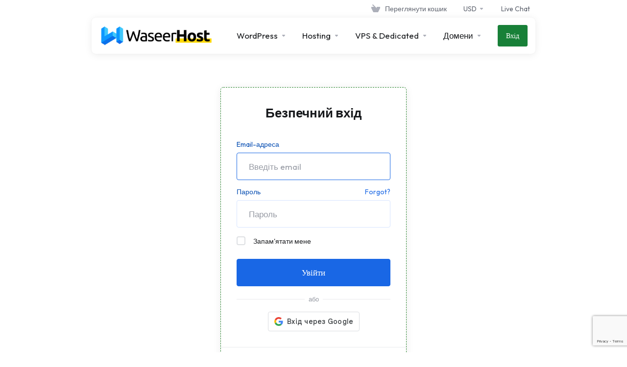

--- FILE ---
content_type: text/html; charset=utf-8
request_url: https://portal.waseerhost.com/login?language=ukranian
body_size: 6138
content:
    <!DOCTYPE html>
    <html lang="uk" >
    <head>
        <meta charset="utf-8" />
        <meta http-equiv="X-UA-Compatible" content="IE=edge">
        <meta name="viewport" content="width=device-width, initial-scale=1.0, maximum-scale=1.0, user-scalable=0">
            <title>
                    Вхід
         - WaseerHost
    </title>
            <link rel="canonical" href="https://portal.waseerhost.com/login">
                            <link rel="shortcut icon" href="/templates/lagom2/assets/img/favicons/favicon.ico">
        <link rel="icon" sizes="16x16 32x32 64x64" href="/templates/lagom2/assets/img/favicons/favicon.ico">
        <link rel="icon" type="image/png" sizes="196x196" href="/templates/lagom2/assets/img/favicons/favicon-192.png">
        <link rel="icon" type="image/png" sizes="160x160" href="/templates/lagom2/assets/img/favicons/favicon-160.png">
        <link rel="icon" type="image/png" sizes="96x96" href="/templates/lagom2/assets/img/favicons/favicon-96.png">
        <link rel="icon" type="image/png" sizes="64x64" href="/templates/lagom2/assets/img/favicons/favicon-64.png">
        <link rel="icon" type="image/png" sizes="32x32" href="/templates/lagom2/assets/img/favicons/favicon-32.png">
        <link rel="icon" type="image/png" sizes="16x16" href="/templates/lagom2/assets/img/favicons/favicon-16.png">
        <link rel="apple-touch-icon" href="/templates/lagom2/assets/img/favicons/favicon-57.png">
        <link rel="apple-touch-icon" sizes="114x114" href="/templates/lagom2/assets/img/favicons/favicon-114.png">
        <link rel="apple-touch-icon" sizes="72x72" href="/templates/lagom2/assets/img/favicons/favicon-72.png">
        <link rel="apple-touch-icon" sizes="144x144" href="/templates/lagom2/assets/img/favicons/favicon-144.png">
        <link rel="apple-touch-icon" sizes="60x60" href="/templates/lagom2/assets/img/favicons/favicon-60.png">
        <link rel="apple-touch-icon" sizes="120x120" href="/templates/lagom2/assets/img/favicons/favicon-120.png">
        <link rel="apple-touch-icon" sizes="76x76" href="/templates/lagom2/assets/img/favicons/favicon-76.png">
        <link rel="apple-touch-icon" sizes="152x152" href="/templates/lagom2/assets/img/favicons/favicon-152.png">
        <link rel="apple-touch-icon" sizes="180x180" href="/templates/lagom2/assets/img/favicons/favicon-180.png">
        <meta name="msapplication-TileColor" content="#FFFFFF">
        <meta name="msapplication-TileImage" content="/templates/lagom2/assets/img/favicons/favicon-144.png">
        <meta name="msapplication-config" content="/templates/lagom2/assets/img/favicons/browserconfig.xml">
    
                <link rel='stylesheet' href='/templates/lagom2/core/styles/depth/assets/css/vars/minified.css?1741681205'>
        
                <link rel="stylesheet" href="/templates/lagom2/assets/css/theme.css?v=2.2.8">
                                     
        
        
        
        <!-- HTML5 Shim and Respond.js IE8 support of HTML5 elements and media queries -->
    <!-- WARNING: Respond.js doesn't work if you view the page via file:// -->
    <!--[if lt IE 9]>
    <script src="https://oss.maxcdn.com/libs/html5shiv/3.7.0/html5shiv.js"></script>
    <script src="https://oss.maxcdn.com/libs/respond.js/1.4.2/respond.min.js"></script>
    <![endif]-->

        <script>
        var csrfToken = 'ea1f3d8fed45ddc9e66ace2dd1179105662ac161',
            markdownGuide = 'Керівництво по розмітці',
            locale = 'en',
            saved = 'збережено',
            saving = 'автоматичне збереження',
            whmcsBaseUrl = "";
            var recaptcha = {"requiredText":"\u041d\u0435\u043e\u0431\u0445\u0456\u0434\u043d\u043e","siteKey":"6LdarOUfAAAAAPsl9fN1r4T98Nsr2sjHxsdVGXjh","apiObject":"grecaptcha","libUrl":"https:\/\/www.google.com\/recaptcha\/api.js?onload=recaptchaLoadCallback&render=explicit"}    </script>
            <script  src="/templates/lagom2/assets/js/scripts.min.js?v=2.2.8"></script>
    <script  src="/templates/lagom2/assets/js/core.min.js?v=2.2.8"></script>

        
                

                    <link href="/assets/css/fontawesome-all.min.css" rel="stylesheet">
            </head>
    <body class="lagom page-login page-login-default lagom-not-portal lagom-layout-top lagom-layout-condensed lagom-depth page-login" data-phone-cc-input="1">

    
        

                

    



    
    






    <div class="app-nav app-nav-condensed " >
                                                                                                                                                                                                                                                                                                                                                                                                                        <div class="app-nav-header " id="header">
            <div class="container">
                <button class="app-nav-toggle navbar-toggle" type="button">
                    <span class="icon-bar"></span>
                    <span class="icon-bar"></span>
                    <span class="icon-bar"></span>
                    <span class="icon-bar"></span>
                </button>
                        
                              
                                
            <a class="logo hidden-sm hidden-xs hidden-md" href="https://waseerhost.com"><img src="/templates/lagom2/assets/img/logo/logo_big.958212027.png" title="WaseerHost" alt="WaseerHost"/></a>
                    <a class="logo visible-xs visible-sm visible-md" href="https://waseerhost.com"><img src="/templates/lagom2/assets/img/logo/logo_big.958212027.png" title="WaseerHost" alt="WaseerHost"/></a>
                                    <ul class="top-nav">
                                                                                                                                                                                                                                                                                                        <li
                menuItemName="View Cart"
                class="  nav-item-cart"
                id="Secondary_Navbar-View_Cart"
                            >
                                    <a
                                                                                    href="/cart.php?a=view"
                                                                                                                        >
                                                    
                                                                    <i class="fas fa-test lm lm-basket"></i>
                                                                                                                                                                        <span class="item-text">
                                    Переглянути кошик
                                                                    </span>
                                                                                                        <span class="nav-badge badge badge-primary-faded hidden" ><span ></span></span>                                                                    </a>
                                            </li>
                    <li
                menuItemName="Currencies-1099"
                class="dropdown  nav-item-currency"
                id="Secondary_Navbar-Currencies-1099"
                            >
                                    <a
                                                    class="dropdown-toggle"
                            href="#"
                            data-toggle="dropdown"
                                                                                            >
                                                                                                            <span class="item-text">
                                    USD
                                                                    </span>
                                                                                                                                                        <b class="ls ls-caret"></b>                    </a>
                                                                                                        <div class="dropdown-menu dropdown-menu-right">
            <div class="dropdown-menu-items has-scroll">
                                    <div class="dropdown-menu-item active">
                        <a href="/login?&amp;currency=1" rel="nofollow">
                            <span>USD</span>
                        </a>
                    </div>
                                    <div class="dropdown-menu-item ">
                        <a href="/login?&amp;currency=2" rel="nofollow">
                            <span>PKR</span>
                        </a>
                    </div>
                                    <div class="dropdown-menu-item ">
                        <a href="/login?&amp;currency=3" rel="nofollow">
                            <span>GBP</span>
                        </a>
                    </div>
                                    <div class="dropdown-menu-item ">
                        <a href="/login?&amp;currency=4" rel="nofollow">
                            <span>EUR</span>
                        </a>
                    </div>
                            </div>                 
        </div>
                                </li>
                    <li
                menuItemName="Live Chat"
                class=""
                id="Secondary_Navbar-Live_Chat"
                            >
                                    <a
                                                                                    href="/index.php"
                                                                                                                        >
                                                                                                            <span class="item-text">
                                    Live Chat
                                                                    </span>
                                                                                                                                                                            </a>
                                            </li>
                </ul>
                </div>
        </div>
            <div class="app-nav-menu" id="main-menu">
        <div class="container">
                                    
                              
                                
            <a class="logo" href="https://waseerhost.com"><img src="/templates/lagom2/assets/img/logo/logo_big.958212027.png" title="WaseerHost" alt="WaseerHost"/></a>
                                        <ul class="menu menu-primary" data-nav>
                                                                                                                                                                                                                                                                                                                                                                                                                                                                                                                                                                                                                                                                                                                                                                                                                                                                                                                                                                                                                                                                                                                                                                                                                                                                                                                                                                                                                                                                                                                                                                                                                                                                                                                                                                <li
                menuItemName="WordPress"
                class="dropdown"
                id="Primary_Navbar-WordPress"
                            >
                                    <a
                                                    class="dropdown-toggle"
                            href="#"
                            data-toggle="dropdown"
                                                                                            >
                                                                                                            <span class="item-text">
                                    WordPress
                                                                    </span>
                                                                                                                                                        <b class="ls ls-caret"></b>                    </a>
                                                                                                                                                <ul class="dropdown-menu dropdown-lazy has-scroll  ">
                                                                                                                                                                    <li menuItemName="WordPress Hosting" class=" " id="Primary_Navbar-WordPress-WordPress_Hosting">
                                                                                            <a
                                                                                                            href="https://waseerhost.com/wordpress-hosting/"
                                                                                                                                                        >
                                                                                                        <span class="menu-item-content">WordPress Hosting</span>
                                                                                                    </a>
                                                                                                                                </li>
                                                                                
                                                                                                                                                                        <li menuItemName="Woocommerce Hosting" class=" " id="Primary_Navbar-WordPress-Woocommerce_Hosting">
                                                                                            <a
                                                                                                            href="https://waseerhost.com/woocommerce-hosting/"
                                                                                                                                                        >
                                                                                                        <span class="menu-item-content">Woocommerce Hosting</span>
                                                                                                    </a>
                                                                                                                                </li>
                                                                                
                                                                                    </ul>
                                                </li>
                    <li
                menuItemName="Hosting"
                class="dropdown"
                id="Primary_Navbar-Hosting"
                            >
                                    <a
                                                    class="dropdown-toggle"
                            href="#"
                            data-toggle="dropdown"
                                                                                            >
                                                                                                            <span class="item-text">
                                    Hosting
                                                                    </span>
                                                                                                                                                        <b class="ls ls-caret"></b>                    </a>
                                                                                                                                                <ul class="dropdown-menu dropdown-lazy has-scroll  ">
                                                                                                                                                                    <li menuItemName="Shared Web Hosting" class=" " id="Primary_Navbar-Hosting-Shared_Web_Hosting">
                                                                                            <a
                                                                                                            href="https://waseerhost.com/shared-web-hosting/"
                                                                                                                                                        >
                                                                                                            <i class="fas fa-ticket ls ls-hosting"></i>
                                                                                                        <span class="menu-item-content">Shared Web Hosting</span>
                                                                                                    </a>
                                                                                                                                </li>
                                                                                
                                                                                                                                                                        <li menuItemName="Cloud Hosting" class=" " id="Primary_Navbar-Hosting-Cloud_Hosting">
                                                                                            <a
                                                                                                            href="https://waseerhost.com/cloud-hosting/"
                                                                                                                                                        >
                                                                                                            <i class="fas fa-ticket ls ls-hosting"></i>
                                                                                                        <span class="menu-item-content">Cloud Hosting</span>
                                                                                                    </a>
                                                                                                                                </li>
                                                                                
                                                                                                                                                                        <li menuItemName="Reseller Hosting" class=" " id="Primary_Navbar-Hosting-Reseller_Hosting">
                                                                                            <a
                                                                                                            href="https://waseerhost.com/reseller-hosting/"
                                                                                                                                                        >
                                                                                                            <i class="fas fa-ticket ls ls-hosting"></i>
                                                                                                        <span class="menu-item-content">Reseller Hosting</span>
                                                                                                    </a>
                                                                                                                                </li>
                                                                                
                                                                                    </ul>
                                                </li>
                    <li
                menuItemName="VPS &amp; Dedicated"
                class="dropdown  dropdown-extended"
                id="Primary_Navbar-VPS_&amp;_Dedicated"
                            >
                                    <a
                                                    class="dropdown-toggle"
                            href="#"
                            data-toggle="dropdown"
                                                                                            >
                                                                                                            <span class="item-text">
                                    VPS &amp; Dedicated
                                                                    </span>
                                                                                                                                                        <b class="ls ls-caret"></b>                    </a>
                                                                                                                                                <ul class="dropdown-menu dropdown-lazy has-scroll  ">
                                                                                                                                                                    <li menuItemName="Dedicated Servers" class=" " id="Primary_Navbar-VPS_&amp;_Dedicated-Dedicated_Servers">
                                                                                            <a
                                                                                                            href="https://waseerhost.com/dedicated-servers/"
                                                                                                                                                        >
                                                                                                        <span class="menu-item-content"><span class="menu-item-title">Dedicated Servers</span></span>
                                                                                                    </a>
                                                                                                                                </li>
                                                                                
                                                                                                                                                                        <li menuItemName="VPS Servers" class=" " id="Primary_Navbar-VPS_&amp;_Dedicated-VPS_Servers">
                                                                                            <a
                                                                                                            href="https://waseerhost.com/vps-servers/"
                                                                                                                                                        >
                                                                                                        <span class="menu-item-content"><span class="menu-item-title">VPS Servers</span></span>
                                                                                                    </a>
                                                                                                                                </li>
                                                                                
                                                                                    </ul>
                                                </li>
                    <li
                menuItemName="Domains"
                class="dropdown"
                id="Primary_Navbar-Domains"
                            >
                                    <a
                                                    class="dropdown-toggle"
                            href="#"
                            data-toggle="dropdown"
                                                                                            >
                                                                                                            <span class="item-text">
                                    Домени
                                                                    </span>
                                                                                                                                                        <b class="ls ls-caret"></b>                    </a>
                                                                                                                                                <ul class="dropdown-menu dropdown-lazy has-scroll  ">
                                                                                                                                                                    <li menuItemName="Register a New Domain" class=" " id="Primary_Navbar-Domains-Register_a_New_Domain">
                                                                                            <a
                                                                                                            href="https://waseerhost.com/domains/"
                                                                                                                                                        >
                                                                                                        <span class="menu-item-content">Зареєструвати домен</span>
                                                                                                    </a>
                                                                                                                                </li>
                                                                                
                                                                                                                                                                        <li menuItemName="Transfer Domains to Us" class=" " id="Primary_Navbar-Domains-Transfer_Domains_to_Us">
                                                                                            <a
                                                                                                            href="/cart.php?a=add&domain=transfer"
                                                                                                                                                        >
                                                                                                        <span class="menu-item-content">Перенести домен до нас</span>
                                                                                                    </a>
                                                                                                                                </li>
                                                                                
                                                                                                                                                                        <li menuItemName="Divider-1727" class="nav-divider " id="Primary_Navbar-Domains-Divider-1727">
                                                                                            -----
                                                                                                                                </li>
                                                                                
                                                                                                                                                                        <li menuItemName="Domain Pricing" class=" " id="Primary_Navbar-Domains-Domain_Pricing">
                                                                                            <a
                                                                                                            href="/domain/pricing"
                                                                                                                                                        >
                                                                                                        <span class="menu-item-content">Вартість доменів</span>
                                                                                                    </a>
                                                                                                                                </li>
                                                                                
                                                                                                                                                                        <li menuItemName="Whois Lookup" class=" " id="Primary_Navbar-Domains-Whois_Lookup">
                                                                                            <a
                                                                                                            href="https://waseerhost.com/whois/"
                                                                                                                                                        >
                                                                                                        <span class="menu-item-content">Whois Lookup</span>
                                                                                                    </a>
                                                                                                                                </li>
                                                                                
                                                                                    </ul>
                                                </li>
                    <li
                menuItemName="Login"
                class=" nav-item-btn is-right waseer-nav-btn"
                id="Primary_Navbar-Login"
                            >
                                    
                            <a class="btn btn-secondary" href="/login.php" >
                                <span>Вхід</span> 
                            </a>
                                            </li>
                        </ul>
        </div>
    </div>
    </div>
<div class="app-main ">
                                                    

    <div class="main-body">
        <div class="container">
                    

    



    
    




    <div class="login">
                <div class="login-wrapper">
            <div class="login-body"> 
                <h1 class="login-title">Безпечний вхід</h1>
                                                                    <div class="providerLinkingFeedback"></div>
                                <form class="login-form" method="post" action="/login" role="form">
<input type="hidden" name="token" value="ea1f3d8fed45ddc9e66ace2dd1179105662ac161" />
                    <div class="form-group">
                        <label for="inputEmail">Email-адреса</label>
                        <input type="email" name="username" class="form-control input-lg" id="inputEmail" placeholder="Введіть email" autofocus tabindex="1">
                    </div>
                    <div class="form-group">
                        <div class="d-flex space-between">
                            <label for="inputPassword">Пароль</label>
                            <a href="/password/reset" tabindex="3">Forgot?</a>
                        </div>
                        <input type="password" name="password" class="form-control input-lg" id="inputPassword" placeholder="Пароль" autocomplete="off" tabindex="2">
                    </div>
                    <div class="form-group">
                        <label class="checkbox m-b-2x">
                            <input class="icheck-control" type="checkbox" name="rememberme" /> Запам'ятати мене
                        </label>
                    </div>
                                        <div class="login-captcha">
                             
                                        
                <style class="section">
                    #divDynamicRecaptcha[data-size="invisible"] + .tooltip{
                        display: none!important;
                    }
                </style>
            
                                            </div>
                                                            <button type="submit" class="btn btn-lg btn-primary btn-block  btn-recaptcha btn-recaptcha-invisible" id="login" tabindex="4">
                        <span class="btn-text">
                            Увійти
                        </span>
                        <div class="loader loader-button hidden" >
                             
    <div class="spinner spinner-sm spinner-light">
        <div class="rect1"></div>
        <div class="rect2"></div>
        <div class="rect3"></div>
        <div class="rect4"></div>
        <div class="rect5"></div>
    </div>
                             </div>
                    </button>
                </form>
                                <div class="login-divider">
                    <span></span>
                    <span>або</span>
                    <span></span>
                </div> 
                            
        <div id="providerLinkingMessages" class="hidden">
            <p class="providerLinkingMsg-preLink-init_failed">
                <span class="provider-name"></span> На даний момент недоступний. Будь ласка, спробуйте ще раз пізніше.
            </p>
            <p class="providerLinkingMsg-preLink-connect_error">
                <strong>Помилка</strong> Ми не змогли підключити ваш обліковий запис. Зверніться до системного адміністратора.
            </p>
            <p class="providerLinkingMsg-preLink-complete_sign_in">
                Будь ласка, заповніть авторизацію з вибраним постачальником послуг.
            </p>
            <p class="providerLinkingMsg-preLink-2fa_needed">
                Automatic sign-in was successful! Redirecting..
            </p>
            <p class="providerLinkingMsg-preLink-linking_complete">
                <strong>Успіх!</strong> Тепер ваш обліковий запис пов'язано з вашим обліковим записом :displayName .
            </p>
            <p class="providerLinkingMsg-preLink-login_to_link-signin-required">
                <strong>Посилання розпочато!</strong> One time sign in required to associate your existing account.
            </p>
            <p class="providerLinkingMsg-preLink-login_to_link-registration-required">
                <strong>Посилання розпочато!</strong> Будь ласка, заповніть реєстраційну форму нижче.
            </p>
            <p class="providerLinkingMsg-preLink-checkout-new">
                <strong>Посилання розпочато!</strong> Будь ласка, заповніть інформацію про новий обліковий запис.
            </p>
            <p class="providerLinkingMsg-preLink-other_user_exists">
                <strong>Помилка</strong> Цей обліковий запис вже підключений до існуючого облікового запису у нас. Будь ласка, виберіть інший обліковий запис у стороннього постачальника автентифікації.
            </p>
            <p class="providerLinkingMsg-preLink-already_linked">
                <strong>Помилка</strong> Цей обліковий запис вже підключений до вашого облікового запису у нас. Будь ласка, виберіть інший обліковий запис у стороннього постачальника автентифікації.
            </p>
            <p class="providerLinkingMsg-preLink-default">
                <strong>Помилка</strong> Ми не змогли підключити ваш обліковий запис. Зверніться до системного адміністратора.
            </p>
        </div>        
                <div class="providerPreLinking" data-link-context="login" data-hide-on-prelink=0 data-disable-on-prelink=0>
            <div class="social-signin-btns">
                                                            <script>
    window.onerror = function(e){
        WHMCS.authn.provider.displayError();
    };

    function onSignIn(credentialResponse) {
        WHMCS.authn.provider.preLinkInit();

        var failIfExists = 0;
        if ("login" === "register"
           || "login" === "connect"
        ) {
            failIfExists = 1;
        }
        
        var context = {
            htmlTarget: "login",
            targetLogin: "login",
            targetRegister: "register",
            redirectUrl: "%2Fclientarea.php"
        };
        var config = {
            url: "/auth/provider/google_signin/finalize",
            method: "POST",
            dataType: "json",
            data: {
                id_token: credentialResponse.credential,
                fail_if_exists: failIfExists,
                token: "ea1f3d8fed45ddc9e66ace2dd1179105662ac161",
                cartCheckout: 0
            }
        };
        var provider = {
            "name": "Google",
            "icon":  "<img src=\"/assets/img/auth/google_icon.png\" width=\"17px\" height=\"17px\" alt=\"googleIcon\" /> "
        };

        var providerDone = function () { };
        var providerError = function () { };

        WHMCS.authn.provider.signIn(config, context, provider, providerDone, providerError);
    }
</script>
<script src="https://accounts.google.com/gsi/client" async defer></script>            <div id="g_id_onload"
                data-client_id="790686306021-ruto5ntmkpujdek7idfmm9krvkm20gpt.apps.googleusercontent.com"
                data-callback="onSignIn"
                data-ux_mode="popup"
                data-auto_prompt="false"
                style="display: none"
            ></div>
            <div id="btnGoogleSignin1"
                class="g_id_signin btn btn-social btn-google"
                data-locale="uk"
                data-type="standard"
                data-logo_alignment="center"
            ></div>
                                                </div>
        </div>
                                                        </div>
                        <div class="login-footer">
                <div class="text-light">Not a member yet? <a href="/register.php" tabindex="5" >Створити новий акаунт</a></div>
            </div>
                    </div>
               
    </div>
            </div>
    </div>


            
<link href="https://cdn.jsdelivr.net/npm/bootstrap-icons/font/bootstrap-icons.css" rel="stylesheet">

        

    



    
    




    
    
                <div class="main-footer">
            

                <div class="container">
                    <div class="footer-copyright">Авторське право &copy; 2026 WaseerHost. Всі права захищені.</div>
                                    </div>
            </div>
        </div>
    </div>         
     <div id="fullpage-overlay" class="hidden">
        <div class="outer-wrapper">
            <div class="inner-wrapper">
                <img class="lazyload" data-src="/assets/img/overlay-spinner.svg">
                <br>
                <span class="msg"></span>
            </div>
        </div>
    </div>
    <div class="modal system-modal fade" id="modalAjax" tabindex="-1" role="dialog" aria-hidden="true" style="display: none">
        <div class="modal-dialog">
            <div class="modal-content">
                <div class="modal-header">
                    <button type="button" class="close" data-dismiss="modal" aria-label="Close"><i class="lm lm-close"></i></button>
                    <h5 class="modal-title"></h5>
                </div>
                <div class="modal-body">
                    <div class="loader">
                         
    <div class="spinner ">
        <div class="rect1"></div>
        <div class="rect2"></div>
        <div class="rect3"></div>
        <div class="rect4"></div>
        <div class="rect5"></div>
    </div>
                         </div>
                </div>
                <div class="modal-footer">
                    <button type="button" class="btn btn-primary modal-submit">
                        Відправити
                    </button>
                    <button type="button" class="btn btn-default" data-dismiss="modal">
                    Закрити тікет
                    </button>
                </div>
            </div>
        </div>
    </div>
    


    
        <form action="#" id="frmGeneratePassword" class="form-horizontal">
    <div class="modal fade" id="modalGeneratePassword" style="display: none">
        <div class="modal-dialog">
            <div class="modal-content">
                <div class="modal-header">
                    <button type="button" class="close" data-dismiss="modal" aria-label="Close"><i class="lm lm-close"></i></button>
                    <h5 class="modal-title">
                        Створити пароль
                    </h5>
                </div>
                <div class="modal-body">
                    <div class="alert alert-lagom alert-danger hidden" id="generatePwLengthError">
                        Будь ласка, введіть число від 8 до 64 для довжини пароля
                    </div>
                    <div class="form-group row align-items-center">
                        <label for="inputGeneratePasswordLength" class="col-md-4 control-label">Довжина пароля</label>
                        <div class="col-md-8">
                            <input type="number" min="8" max="64" value="12" step="1" class="form-control input-inline input-inline-100" id="inputGeneratePasswordLength">
                        </div>
                    </div>
                    <div class="form-group row align-items-center">
                        <label for="inputGeneratePasswordOutput" class="col-md-4 control-label">Створений пароль</label>
                        <div class="col-md-8">
                            <input type="text" class="form-control" id="inputGeneratePasswordOutput">
                        </div>
                    </div>
                    <div class="row">
                        <div class="col-md-8 offset-md-4">
                            <button type="submit" class="btn btn-default btn-sm">
                                <i class="ls ls-plus"></i>
                                Створити новий пароль
                            </button>
                            <button type="button" class="btn btn-default btn-sm copy-to-clipboard" data-clipboard-target="#inputGeneratePasswordOutput">
                                <i class="ls ls-copy"></i>
                                Копіювати
                            </button>
                        </div>
                    </div>
                </div>
                <div class="modal-footer">
                    <button type="button" class="btn btn-default" data-dismiss="modal">
                        Закрити тікет
                    </button>
                    <button type="button" class="btn btn-primary" id="btnGeneratePasswordInsert" data-clipboard-target="#inputGeneratePasswordOutput">
                        Скопіюйте в буфер обміну та вставте
                    </button>
                </div>
            </div>
        </div>
    </div>
</form>
    
    <div class="overlay"></div>
    <script  src="/templates/lagom2/assets/js/vendor.js?v=2.2.8"></script>
    <script  src="/templates/lagom2/assets/js/lagom-app.js?v=2.2.8"></script>
            <script src="/templates/lagom2/assets/js/whmcs-custom.min.js?v=2.2.8"></script>
        
    




    
</body>




</html>    

--- FILE ---
content_type: text/html; charset=utf-8
request_url: https://www.google.com/recaptcha/api2/anchor?ar=1&k=6LdarOUfAAAAAPsl9fN1r4T98Nsr2sjHxsdVGXjh&co=aHR0cHM6Ly9wb3J0YWwud2FzZWVyaG9zdC5jb206NDQz&hl=en&v=PoyoqOPhxBO7pBk68S4YbpHZ&size=invisible&anchor-ms=20000&execute-ms=30000&cb=x7jjli8beq70
body_size: 48530
content:
<!DOCTYPE HTML><html dir="ltr" lang="en"><head><meta http-equiv="Content-Type" content="text/html; charset=UTF-8">
<meta http-equiv="X-UA-Compatible" content="IE=edge">
<title>reCAPTCHA</title>
<style type="text/css">
/* cyrillic-ext */
@font-face {
  font-family: 'Roboto';
  font-style: normal;
  font-weight: 400;
  font-stretch: 100%;
  src: url(//fonts.gstatic.com/s/roboto/v48/KFO7CnqEu92Fr1ME7kSn66aGLdTylUAMa3GUBHMdazTgWw.woff2) format('woff2');
  unicode-range: U+0460-052F, U+1C80-1C8A, U+20B4, U+2DE0-2DFF, U+A640-A69F, U+FE2E-FE2F;
}
/* cyrillic */
@font-face {
  font-family: 'Roboto';
  font-style: normal;
  font-weight: 400;
  font-stretch: 100%;
  src: url(//fonts.gstatic.com/s/roboto/v48/KFO7CnqEu92Fr1ME7kSn66aGLdTylUAMa3iUBHMdazTgWw.woff2) format('woff2');
  unicode-range: U+0301, U+0400-045F, U+0490-0491, U+04B0-04B1, U+2116;
}
/* greek-ext */
@font-face {
  font-family: 'Roboto';
  font-style: normal;
  font-weight: 400;
  font-stretch: 100%;
  src: url(//fonts.gstatic.com/s/roboto/v48/KFO7CnqEu92Fr1ME7kSn66aGLdTylUAMa3CUBHMdazTgWw.woff2) format('woff2');
  unicode-range: U+1F00-1FFF;
}
/* greek */
@font-face {
  font-family: 'Roboto';
  font-style: normal;
  font-weight: 400;
  font-stretch: 100%;
  src: url(//fonts.gstatic.com/s/roboto/v48/KFO7CnqEu92Fr1ME7kSn66aGLdTylUAMa3-UBHMdazTgWw.woff2) format('woff2');
  unicode-range: U+0370-0377, U+037A-037F, U+0384-038A, U+038C, U+038E-03A1, U+03A3-03FF;
}
/* math */
@font-face {
  font-family: 'Roboto';
  font-style: normal;
  font-weight: 400;
  font-stretch: 100%;
  src: url(//fonts.gstatic.com/s/roboto/v48/KFO7CnqEu92Fr1ME7kSn66aGLdTylUAMawCUBHMdazTgWw.woff2) format('woff2');
  unicode-range: U+0302-0303, U+0305, U+0307-0308, U+0310, U+0312, U+0315, U+031A, U+0326-0327, U+032C, U+032F-0330, U+0332-0333, U+0338, U+033A, U+0346, U+034D, U+0391-03A1, U+03A3-03A9, U+03B1-03C9, U+03D1, U+03D5-03D6, U+03F0-03F1, U+03F4-03F5, U+2016-2017, U+2034-2038, U+203C, U+2040, U+2043, U+2047, U+2050, U+2057, U+205F, U+2070-2071, U+2074-208E, U+2090-209C, U+20D0-20DC, U+20E1, U+20E5-20EF, U+2100-2112, U+2114-2115, U+2117-2121, U+2123-214F, U+2190, U+2192, U+2194-21AE, U+21B0-21E5, U+21F1-21F2, U+21F4-2211, U+2213-2214, U+2216-22FF, U+2308-230B, U+2310, U+2319, U+231C-2321, U+2336-237A, U+237C, U+2395, U+239B-23B7, U+23D0, U+23DC-23E1, U+2474-2475, U+25AF, U+25B3, U+25B7, U+25BD, U+25C1, U+25CA, U+25CC, U+25FB, U+266D-266F, U+27C0-27FF, U+2900-2AFF, U+2B0E-2B11, U+2B30-2B4C, U+2BFE, U+3030, U+FF5B, U+FF5D, U+1D400-1D7FF, U+1EE00-1EEFF;
}
/* symbols */
@font-face {
  font-family: 'Roboto';
  font-style: normal;
  font-weight: 400;
  font-stretch: 100%;
  src: url(//fonts.gstatic.com/s/roboto/v48/KFO7CnqEu92Fr1ME7kSn66aGLdTylUAMaxKUBHMdazTgWw.woff2) format('woff2');
  unicode-range: U+0001-000C, U+000E-001F, U+007F-009F, U+20DD-20E0, U+20E2-20E4, U+2150-218F, U+2190, U+2192, U+2194-2199, U+21AF, U+21E6-21F0, U+21F3, U+2218-2219, U+2299, U+22C4-22C6, U+2300-243F, U+2440-244A, U+2460-24FF, U+25A0-27BF, U+2800-28FF, U+2921-2922, U+2981, U+29BF, U+29EB, U+2B00-2BFF, U+4DC0-4DFF, U+FFF9-FFFB, U+10140-1018E, U+10190-1019C, U+101A0, U+101D0-101FD, U+102E0-102FB, U+10E60-10E7E, U+1D2C0-1D2D3, U+1D2E0-1D37F, U+1F000-1F0FF, U+1F100-1F1AD, U+1F1E6-1F1FF, U+1F30D-1F30F, U+1F315, U+1F31C, U+1F31E, U+1F320-1F32C, U+1F336, U+1F378, U+1F37D, U+1F382, U+1F393-1F39F, U+1F3A7-1F3A8, U+1F3AC-1F3AF, U+1F3C2, U+1F3C4-1F3C6, U+1F3CA-1F3CE, U+1F3D4-1F3E0, U+1F3ED, U+1F3F1-1F3F3, U+1F3F5-1F3F7, U+1F408, U+1F415, U+1F41F, U+1F426, U+1F43F, U+1F441-1F442, U+1F444, U+1F446-1F449, U+1F44C-1F44E, U+1F453, U+1F46A, U+1F47D, U+1F4A3, U+1F4B0, U+1F4B3, U+1F4B9, U+1F4BB, U+1F4BF, U+1F4C8-1F4CB, U+1F4D6, U+1F4DA, U+1F4DF, U+1F4E3-1F4E6, U+1F4EA-1F4ED, U+1F4F7, U+1F4F9-1F4FB, U+1F4FD-1F4FE, U+1F503, U+1F507-1F50B, U+1F50D, U+1F512-1F513, U+1F53E-1F54A, U+1F54F-1F5FA, U+1F610, U+1F650-1F67F, U+1F687, U+1F68D, U+1F691, U+1F694, U+1F698, U+1F6AD, U+1F6B2, U+1F6B9-1F6BA, U+1F6BC, U+1F6C6-1F6CF, U+1F6D3-1F6D7, U+1F6E0-1F6EA, U+1F6F0-1F6F3, U+1F6F7-1F6FC, U+1F700-1F7FF, U+1F800-1F80B, U+1F810-1F847, U+1F850-1F859, U+1F860-1F887, U+1F890-1F8AD, U+1F8B0-1F8BB, U+1F8C0-1F8C1, U+1F900-1F90B, U+1F93B, U+1F946, U+1F984, U+1F996, U+1F9E9, U+1FA00-1FA6F, U+1FA70-1FA7C, U+1FA80-1FA89, U+1FA8F-1FAC6, U+1FACE-1FADC, U+1FADF-1FAE9, U+1FAF0-1FAF8, U+1FB00-1FBFF;
}
/* vietnamese */
@font-face {
  font-family: 'Roboto';
  font-style: normal;
  font-weight: 400;
  font-stretch: 100%;
  src: url(//fonts.gstatic.com/s/roboto/v48/KFO7CnqEu92Fr1ME7kSn66aGLdTylUAMa3OUBHMdazTgWw.woff2) format('woff2');
  unicode-range: U+0102-0103, U+0110-0111, U+0128-0129, U+0168-0169, U+01A0-01A1, U+01AF-01B0, U+0300-0301, U+0303-0304, U+0308-0309, U+0323, U+0329, U+1EA0-1EF9, U+20AB;
}
/* latin-ext */
@font-face {
  font-family: 'Roboto';
  font-style: normal;
  font-weight: 400;
  font-stretch: 100%;
  src: url(//fonts.gstatic.com/s/roboto/v48/KFO7CnqEu92Fr1ME7kSn66aGLdTylUAMa3KUBHMdazTgWw.woff2) format('woff2');
  unicode-range: U+0100-02BA, U+02BD-02C5, U+02C7-02CC, U+02CE-02D7, U+02DD-02FF, U+0304, U+0308, U+0329, U+1D00-1DBF, U+1E00-1E9F, U+1EF2-1EFF, U+2020, U+20A0-20AB, U+20AD-20C0, U+2113, U+2C60-2C7F, U+A720-A7FF;
}
/* latin */
@font-face {
  font-family: 'Roboto';
  font-style: normal;
  font-weight: 400;
  font-stretch: 100%;
  src: url(//fonts.gstatic.com/s/roboto/v48/KFO7CnqEu92Fr1ME7kSn66aGLdTylUAMa3yUBHMdazQ.woff2) format('woff2');
  unicode-range: U+0000-00FF, U+0131, U+0152-0153, U+02BB-02BC, U+02C6, U+02DA, U+02DC, U+0304, U+0308, U+0329, U+2000-206F, U+20AC, U+2122, U+2191, U+2193, U+2212, U+2215, U+FEFF, U+FFFD;
}
/* cyrillic-ext */
@font-face {
  font-family: 'Roboto';
  font-style: normal;
  font-weight: 500;
  font-stretch: 100%;
  src: url(//fonts.gstatic.com/s/roboto/v48/KFO7CnqEu92Fr1ME7kSn66aGLdTylUAMa3GUBHMdazTgWw.woff2) format('woff2');
  unicode-range: U+0460-052F, U+1C80-1C8A, U+20B4, U+2DE0-2DFF, U+A640-A69F, U+FE2E-FE2F;
}
/* cyrillic */
@font-face {
  font-family: 'Roboto';
  font-style: normal;
  font-weight: 500;
  font-stretch: 100%;
  src: url(//fonts.gstatic.com/s/roboto/v48/KFO7CnqEu92Fr1ME7kSn66aGLdTylUAMa3iUBHMdazTgWw.woff2) format('woff2');
  unicode-range: U+0301, U+0400-045F, U+0490-0491, U+04B0-04B1, U+2116;
}
/* greek-ext */
@font-face {
  font-family: 'Roboto';
  font-style: normal;
  font-weight: 500;
  font-stretch: 100%;
  src: url(//fonts.gstatic.com/s/roboto/v48/KFO7CnqEu92Fr1ME7kSn66aGLdTylUAMa3CUBHMdazTgWw.woff2) format('woff2');
  unicode-range: U+1F00-1FFF;
}
/* greek */
@font-face {
  font-family: 'Roboto';
  font-style: normal;
  font-weight: 500;
  font-stretch: 100%;
  src: url(//fonts.gstatic.com/s/roboto/v48/KFO7CnqEu92Fr1ME7kSn66aGLdTylUAMa3-UBHMdazTgWw.woff2) format('woff2');
  unicode-range: U+0370-0377, U+037A-037F, U+0384-038A, U+038C, U+038E-03A1, U+03A3-03FF;
}
/* math */
@font-face {
  font-family: 'Roboto';
  font-style: normal;
  font-weight: 500;
  font-stretch: 100%;
  src: url(//fonts.gstatic.com/s/roboto/v48/KFO7CnqEu92Fr1ME7kSn66aGLdTylUAMawCUBHMdazTgWw.woff2) format('woff2');
  unicode-range: U+0302-0303, U+0305, U+0307-0308, U+0310, U+0312, U+0315, U+031A, U+0326-0327, U+032C, U+032F-0330, U+0332-0333, U+0338, U+033A, U+0346, U+034D, U+0391-03A1, U+03A3-03A9, U+03B1-03C9, U+03D1, U+03D5-03D6, U+03F0-03F1, U+03F4-03F5, U+2016-2017, U+2034-2038, U+203C, U+2040, U+2043, U+2047, U+2050, U+2057, U+205F, U+2070-2071, U+2074-208E, U+2090-209C, U+20D0-20DC, U+20E1, U+20E5-20EF, U+2100-2112, U+2114-2115, U+2117-2121, U+2123-214F, U+2190, U+2192, U+2194-21AE, U+21B0-21E5, U+21F1-21F2, U+21F4-2211, U+2213-2214, U+2216-22FF, U+2308-230B, U+2310, U+2319, U+231C-2321, U+2336-237A, U+237C, U+2395, U+239B-23B7, U+23D0, U+23DC-23E1, U+2474-2475, U+25AF, U+25B3, U+25B7, U+25BD, U+25C1, U+25CA, U+25CC, U+25FB, U+266D-266F, U+27C0-27FF, U+2900-2AFF, U+2B0E-2B11, U+2B30-2B4C, U+2BFE, U+3030, U+FF5B, U+FF5D, U+1D400-1D7FF, U+1EE00-1EEFF;
}
/* symbols */
@font-face {
  font-family: 'Roboto';
  font-style: normal;
  font-weight: 500;
  font-stretch: 100%;
  src: url(//fonts.gstatic.com/s/roboto/v48/KFO7CnqEu92Fr1ME7kSn66aGLdTylUAMaxKUBHMdazTgWw.woff2) format('woff2');
  unicode-range: U+0001-000C, U+000E-001F, U+007F-009F, U+20DD-20E0, U+20E2-20E4, U+2150-218F, U+2190, U+2192, U+2194-2199, U+21AF, U+21E6-21F0, U+21F3, U+2218-2219, U+2299, U+22C4-22C6, U+2300-243F, U+2440-244A, U+2460-24FF, U+25A0-27BF, U+2800-28FF, U+2921-2922, U+2981, U+29BF, U+29EB, U+2B00-2BFF, U+4DC0-4DFF, U+FFF9-FFFB, U+10140-1018E, U+10190-1019C, U+101A0, U+101D0-101FD, U+102E0-102FB, U+10E60-10E7E, U+1D2C0-1D2D3, U+1D2E0-1D37F, U+1F000-1F0FF, U+1F100-1F1AD, U+1F1E6-1F1FF, U+1F30D-1F30F, U+1F315, U+1F31C, U+1F31E, U+1F320-1F32C, U+1F336, U+1F378, U+1F37D, U+1F382, U+1F393-1F39F, U+1F3A7-1F3A8, U+1F3AC-1F3AF, U+1F3C2, U+1F3C4-1F3C6, U+1F3CA-1F3CE, U+1F3D4-1F3E0, U+1F3ED, U+1F3F1-1F3F3, U+1F3F5-1F3F7, U+1F408, U+1F415, U+1F41F, U+1F426, U+1F43F, U+1F441-1F442, U+1F444, U+1F446-1F449, U+1F44C-1F44E, U+1F453, U+1F46A, U+1F47D, U+1F4A3, U+1F4B0, U+1F4B3, U+1F4B9, U+1F4BB, U+1F4BF, U+1F4C8-1F4CB, U+1F4D6, U+1F4DA, U+1F4DF, U+1F4E3-1F4E6, U+1F4EA-1F4ED, U+1F4F7, U+1F4F9-1F4FB, U+1F4FD-1F4FE, U+1F503, U+1F507-1F50B, U+1F50D, U+1F512-1F513, U+1F53E-1F54A, U+1F54F-1F5FA, U+1F610, U+1F650-1F67F, U+1F687, U+1F68D, U+1F691, U+1F694, U+1F698, U+1F6AD, U+1F6B2, U+1F6B9-1F6BA, U+1F6BC, U+1F6C6-1F6CF, U+1F6D3-1F6D7, U+1F6E0-1F6EA, U+1F6F0-1F6F3, U+1F6F7-1F6FC, U+1F700-1F7FF, U+1F800-1F80B, U+1F810-1F847, U+1F850-1F859, U+1F860-1F887, U+1F890-1F8AD, U+1F8B0-1F8BB, U+1F8C0-1F8C1, U+1F900-1F90B, U+1F93B, U+1F946, U+1F984, U+1F996, U+1F9E9, U+1FA00-1FA6F, U+1FA70-1FA7C, U+1FA80-1FA89, U+1FA8F-1FAC6, U+1FACE-1FADC, U+1FADF-1FAE9, U+1FAF0-1FAF8, U+1FB00-1FBFF;
}
/* vietnamese */
@font-face {
  font-family: 'Roboto';
  font-style: normal;
  font-weight: 500;
  font-stretch: 100%;
  src: url(//fonts.gstatic.com/s/roboto/v48/KFO7CnqEu92Fr1ME7kSn66aGLdTylUAMa3OUBHMdazTgWw.woff2) format('woff2');
  unicode-range: U+0102-0103, U+0110-0111, U+0128-0129, U+0168-0169, U+01A0-01A1, U+01AF-01B0, U+0300-0301, U+0303-0304, U+0308-0309, U+0323, U+0329, U+1EA0-1EF9, U+20AB;
}
/* latin-ext */
@font-face {
  font-family: 'Roboto';
  font-style: normal;
  font-weight: 500;
  font-stretch: 100%;
  src: url(//fonts.gstatic.com/s/roboto/v48/KFO7CnqEu92Fr1ME7kSn66aGLdTylUAMa3KUBHMdazTgWw.woff2) format('woff2');
  unicode-range: U+0100-02BA, U+02BD-02C5, U+02C7-02CC, U+02CE-02D7, U+02DD-02FF, U+0304, U+0308, U+0329, U+1D00-1DBF, U+1E00-1E9F, U+1EF2-1EFF, U+2020, U+20A0-20AB, U+20AD-20C0, U+2113, U+2C60-2C7F, U+A720-A7FF;
}
/* latin */
@font-face {
  font-family: 'Roboto';
  font-style: normal;
  font-weight: 500;
  font-stretch: 100%;
  src: url(//fonts.gstatic.com/s/roboto/v48/KFO7CnqEu92Fr1ME7kSn66aGLdTylUAMa3yUBHMdazQ.woff2) format('woff2');
  unicode-range: U+0000-00FF, U+0131, U+0152-0153, U+02BB-02BC, U+02C6, U+02DA, U+02DC, U+0304, U+0308, U+0329, U+2000-206F, U+20AC, U+2122, U+2191, U+2193, U+2212, U+2215, U+FEFF, U+FFFD;
}
/* cyrillic-ext */
@font-face {
  font-family: 'Roboto';
  font-style: normal;
  font-weight: 900;
  font-stretch: 100%;
  src: url(//fonts.gstatic.com/s/roboto/v48/KFO7CnqEu92Fr1ME7kSn66aGLdTylUAMa3GUBHMdazTgWw.woff2) format('woff2');
  unicode-range: U+0460-052F, U+1C80-1C8A, U+20B4, U+2DE0-2DFF, U+A640-A69F, U+FE2E-FE2F;
}
/* cyrillic */
@font-face {
  font-family: 'Roboto';
  font-style: normal;
  font-weight: 900;
  font-stretch: 100%;
  src: url(//fonts.gstatic.com/s/roboto/v48/KFO7CnqEu92Fr1ME7kSn66aGLdTylUAMa3iUBHMdazTgWw.woff2) format('woff2');
  unicode-range: U+0301, U+0400-045F, U+0490-0491, U+04B0-04B1, U+2116;
}
/* greek-ext */
@font-face {
  font-family: 'Roboto';
  font-style: normal;
  font-weight: 900;
  font-stretch: 100%;
  src: url(//fonts.gstatic.com/s/roboto/v48/KFO7CnqEu92Fr1ME7kSn66aGLdTylUAMa3CUBHMdazTgWw.woff2) format('woff2');
  unicode-range: U+1F00-1FFF;
}
/* greek */
@font-face {
  font-family: 'Roboto';
  font-style: normal;
  font-weight: 900;
  font-stretch: 100%;
  src: url(//fonts.gstatic.com/s/roboto/v48/KFO7CnqEu92Fr1ME7kSn66aGLdTylUAMa3-UBHMdazTgWw.woff2) format('woff2');
  unicode-range: U+0370-0377, U+037A-037F, U+0384-038A, U+038C, U+038E-03A1, U+03A3-03FF;
}
/* math */
@font-face {
  font-family: 'Roboto';
  font-style: normal;
  font-weight: 900;
  font-stretch: 100%;
  src: url(//fonts.gstatic.com/s/roboto/v48/KFO7CnqEu92Fr1ME7kSn66aGLdTylUAMawCUBHMdazTgWw.woff2) format('woff2');
  unicode-range: U+0302-0303, U+0305, U+0307-0308, U+0310, U+0312, U+0315, U+031A, U+0326-0327, U+032C, U+032F-0330, U+0332-0333, U+0338, U+033A, U+0346, U+034D, U+0391-03A1, U+03A3-03A9, U+03B1-03C9, U+03D1, U+03D5-03D6, U+03F0-03F1, U+03F4-03F5, U+2016-2017, U+2034-2038, U+203C, U+2040, U+2043, U+2047, U+2050, U+2057, U+205F, U+2070-2071, U+2074-208E, U+2090-209C, U+20D0-20DC, U+20E1, U+20E5-20EF, U+2100-2112, U+2114-2115, U+2117-2121, U+2123-214F, U+2190, U+2192, U+2194-21AE, U+21B0-21E5, U+21F1-21F2, U+21F4-2211, U+2213-2214, U+2216-22FF, U+2308-230B, U+2310, U+2319, U+231C-2321, U+2336-237A, U+237C, U+2395, U+239B-23B7, U+23D0, U+23DC-23E1, U+2474-2475, U+25AF, U+25B3, U+25B7, U+25BD, U+25C1, U+25CA, U+25CC, U+25FB, U+266D-266F, U+27C0-27FF, U+2900-2AFF, U+2B0E-2B11, U+2B30-2B4C, U+2BFE, U+3030, U+FF5B, U+FF5D, U+1D400-1D7FF, U+1EE00-1EEFF;
}
/* symbols */
@font-face {
  font-family: 'Roboto';
  font-style: normal;
  font-weight: 900;
  font-stretch: 100%;
  src: url(//fonts.gstatic.com/s/roboto/v48/KFO7CnqEu92Fr1ME7kSn66aGLdTylUAMaxKUBHMdazTgWw.woff2) format('woff2');
  unicode-range: U+0001-000C, U+000E-001F, U+007F-009F, U+20DD-20E0, U+20E2-20E4, U+2150-218F, U+2190, U+2192, U+2194-2199, U+21AF, U+21E6-21F0, U+21F3, U+2218-2219, U+2299, U+22C4-22C6, U+2300-243F, U+2440-244A, U+2460-24FF, U+25A0-27BF, U+2800-28FF, U+2921-2922, U+2981, U+29BF, U+29EB, U+2B00-2BFF, U+4DC0-4DFF, U+FFF9-FFFB, U+10140-1018E, U+10190-1019C, U+101A0, U+101D0-101FD, U+102E0-102FB, U+10E60-10E7E, U+1D2C0-1D2D3, U+1D2E0-1D37F, U+1F000-1F0FF, U+1F100-1F1AD, U+1F1E6-1F1FF, U+1F30D-1F30F, U+1F315, U+1F31C, U+1F31E, U+1F320-1F32C, U+1F336, U+1F378, U+1F37D, U+1F382, U+1F393-1F39F, U+1F3A7-1F3A8, U+1F3AC-1F3AF, U+1F3C2, U+1F3C4-1F3C6, U+1F3CA-1F3CE, U+1F3D4-1F3E0, U+1F3ED, U+1F3F1-1F3F3, U+1F3F5-1F3F7, U+1F408, U+1F415, U+1F41F, U+1F426, U+1F43F, U+1F441-1F442, U+1F444, U+1F446-1F449, U+1F44C-1F44E, U+1F453, U+1F46A, U+1F47D, U+1F4A3, U+1F4B0, U+1F4B3, U+1F4B9, U+1F4BB, U+1F4BF, U+1F4C8-1F4CB, U+1F4D6, U+1F4DA, U+1F4DF, U+1F4E3-1F4E6, U+1F4EA-1F4ED, U+1F4F7, U+1F4F9-1F4FB, U+1F4FD-1F4FE, U+1F503, U+1F507-1F50B, U+1F50D, U+1F512-1F513, U+1F53E-1F54A, U+1F54F-1F5FA, U+1F610, U+1F650-1F67F, U+1F687, U+1F68D, U+1F691, U+1F694, U+1F698, U+1F6AD, U+1F6B2, U+1F6B9-1F6BA, U+1F6BC, U+1F6C6-1F6CF, U+1F6D3-1F6D7, U+1F6E0-1F6EA, U+1F6F0-1F6F3, U+1F6F7-1F6FC, U+1F700-1F7FF, U+1F800-1F80B, U+1F810-1F847, U+1F850-1F859, U+1F860-1F887, U+1F890-1F8AD, U+1F8B0-1F8BB, U+1F8C0-1F8C1, U+1F900-1F90B, U+1F93B, U+1F946, U+1F984, U+1F996, U+1F9E9, U+1FA00-1FA6F, U+1FA70-1FA7C, U+1FA80-1FA89, U+1FA8F-1FAC6, U+1FACE-1FADC, U+1FADF-1FAE9, U+1FAF0-1FAF8, U+1FB00-1FBFF;
}
/* vietnamese */
@font-face {
  font-family: 'Roboto';
  font-style: normal;
  font-weight: 900;
  font-stretch: 100%;
  src: url(//fonts.gstatic.com/s/roboto/v48/KFO7CnqEu92Fr1ME7kSn66aGLdTylUAMa3OUBHMdazTgWw.woff2) format('woff2');
  unicode-range: U+0102-0103, U+0110-0111, U+0128-0129, U+0168-0169, U+01A0-01A1, U+01AF-01B0, U+0300-0301, U+0303-0304, U+0308-0309, U+0323, U+0329, U+1EA0-1EF9, U+20AB;
}
/* latin-ext */
@font-face {
  font-family: 'Roboto';
  font-style: normal;
  font-weight: 900;
  font-stretch: 100%;
  src: url(//fonts.gstatic.com/s/roboto/v48/KFO7CnqEu92Fr1ME7kSn66aGLdTylUAMa3KUBHMdazTgWw.woff2) format('woff2');
  unicode-range: U+0100-02BA, U+02BD-02C5, U+02C7-02CC, U+02CE-02D7, U+02DD-02FF, U+0304, U+0308, U+0329, U+1D00-1DBF, U+1E00-1E9F, U+1EF2-1EFF, U+2020, U+20A0-20AB, U+20AD-20C0, U+2113, U+2C60-2C7F, U+A720-A7FF;
}
/* latin */
@font-face {
  font-family: 'Roboto';
  font-style: normal;
  font-weight: 900;
  font-stretch: 100%;
  src: url(//fonts.gstatic.com/s/roboto/v48/KFO7CnqEu92Fr1ME7kSn66aGLdTylUAMa3yUBHMdazQ.woff2) format('woff2');
  unicode-range: U+0000-00FF, U+0131, U+0152-0153, U+02BB-02BC, U+02C6, U+02DA, U+02DC, U+0304, U+0308, U+0329, U+2000-206F, U+20AC, U+2122, U+2191, U+2193, U+2212, U+2215, U+FEFF, U+FFFD;
}

</style>
<link rel="stylesheet" type="text/css" href="https://www.gstatic.com/recaptcha/releases/PoyoqOPhxBO7pBk68S4YbpHZ/styles__ltr.css">
<script nonce="ynB8ZKQT-X0j0BToeFfohw" type="text/javascript">window['__recaptcha_api'] = 'https://www.google.com/recaptcha/api2/';</script>
<script type="text/javascript" src="https://www.gstatic.com/recaptcha/releases/PoyoqOPhxBO7pBk68S4YbpHZ/recaptcha__en.js" nonce="ynB8ZKQT-X0j0BToeFfohw">
      
    </script></head>
<body><div id="rc-anchor-alert" class="rc-anchor-alert"></div>
<input type="hidden" id="recaptcha-token" value="[base64]">
<script type="text/javascript" nonce="ynB8ZKQT-X0j0BToeFfohw">
      recaptcha.anchor.Main.init("[\x22ainput\x22,[\x22bgdata\x22,\x22\x22,\[base64]/[base64]/[base64]/[base64]/[base64]/[base64]/KGcoTywyNTMsTy5PKSxVRyhPLEMpKTpnKE8sMjUzLEMpLE8pKSxsKSksTykpfSxieT1mdW5jdGlvbihDLE8sdSxsKXtmb3IobD0odT1SKEMpLDApO08+MDtPLS0pbD1sPDw4fFooQyk7ZyhDLHUsbCl9LFVHPWZ1bmN0aW9uKEMsTyl7Qy5pLmxlbmd0aD4xMDQ/[base64]/[base64]/[base64]/[base64]/[base64]/[base64]/[base64]\\u003d\x22,\[base64]\\u003d\\u003d\x22,\x22w71OwpvDnsOdwrgpGnLDuh4awqAOL8O2TmdvXcK4wp9KTcO5woXDosOAEXTCosKvw6bCggbDhcKrw4fDh8K4wqcewqpyQkZUw6LCnhtbfMK1w7PCicK/fcOMw4rDgMKNwplWQF9lDsKrN8KIwp0THcOYIMOHMcO2w5HDun/CrGzDqcKiwo7ChsKOwod8fMO4wr/DqUcMCA3CmygFw5EpwoUWwobCkl7CucOJw53DsnNvwrrCqcOTCT/Cm8O1w6hEwrrClyVow5tkwoIfw7pXw5HDnsO4XcOCwrw6wpJjBcK6McOYSCXCoELDnsO+SsKcbsK/wqB5w61hKsO1w6cpwqRCw4w7OcKkw6/CtsOHWUsNw506wrzDjsOvF8OLw7HCrMKewodIwqrDoMKmw6LDoMOICAYkwoFvw6gmFg5Mw4R4OsOdN8ObwppywpxUwq3CvsKrwrE8JMKrwoXCrsKbN1TDrcK9azFQw5B/IF/CncO8G8OhwqLDiMKew7rDpisCw5vCs8KSwqgLw6jCrRLCm8OIwqjCkMKDwqctCyXCsGJyasOuU8KKaMKCM8OkXsO7w5FAEAXDncKGbMOWbyt3A8Kvw6YLw63CrsKawqcww6jDs8O7w7/DnGdsQzJKVDxBKy7Dl8Oxw7DCrcO8TQZEABXCtMKGKlppw75Zf3JYw7QCQy9YDcKtw7/CoioJaMOmT8ObY8K2w6Fxw7PDrSp6w5vDpsOwS8KWFcKLM8O/[base64]/[base64]/CvcOGE8O9w5VrwpQhL8OKwonDjMKVWCvCpi9Ww53DkDnDt3MWwoZiw6XCm3UoRRU4w73Dsm1jwprDtsKAw5ogwpMVw77CrcOrSDYvFhbDpVp6Y8OzOsOWfFLCvcORewpew5vDtMKIw5zCtELDscOcYl8UwqB/wr7Cm2DDrsOiw63Ci8KVwoPDisOlwptXbcK5LF45wpwzaFZXw5USw6nCrsOvw6xuKMK3IMOSP8KzHWXCoGXDtDUCw6bCuMO3UAhuZlLDhidgF3fCpsKwd0HDiAvDsFvCnlAnw65uaAHCo8OPZcK/w5TCjcK0w63Cu3kXHMKAfxPDhMKXw4zCtQ7Cqg7CksOMPcOfD8KGw6Ftw7/CgCVWLkBRw59JwrlCBW9YU1ZJw7waw6pNw73DgWAkLljCvMKCw7h/w5gFw5LClsKswqbDmsKcf8OKQDdCw4xowokGw5Mjw7UjwqHDvBbCsmfCpcOCw6dZD1JGwp/Dv8KWS8OPQ1cCwrcyESUMbcODPAcwbcOsDMOawpXDr8KHVEjCmsKmGwthdzxiw4vCtADDuWzCsncNUcKCYHjCu3BvXsK4OsOIAsOCw4DDkcKeIEA6w7zCksOkw4kCGjN5X0jCky88w7jCjcKBXl/CtXtcMkrDuFzDiMKyHht+FU7DlVxcw4EBw4LCpsOHworDnnrCusOFFcK9w4DDiBExwrTCu3zDoFAgSkjDvg4wwowYBsOxwr0uw5RZwo8ow5k0w5pPFsKvw4A+w5fDnxVgFw7Cu8ODS8OkAcO/w40VHcOUeDPCj3YuwqrClCvCrmNJw7Rsw5UtLUQ/JwHCnz/DpsOmQ8OzTT7CuMKow61OXAt8w7vDp8OSUwDCkSlEwqjCisKewq/CtcOsT8KVeRhyXxcEwooswps9w4hvwrjDskfDh2jDphF0w4HDilp8w4ppTWRcw73CjWrDt8KZLm5QL3jDgG3Cs8KiL1rChcOnw790LQAvwoseWMK4F8Oywqhew4ZwUcOyf8OZwqRwwovDuhfCocKhwpAIEMKww7ZWQW7Cv0FxOMO3XsKDI8O2ZMKcZ0PDriDDvHTDhk/[base64]/CmnfDucKsRMKbw5xzcBIjwrA6dV0fSMOUaEEAwrrDkAM9wpl8T8KkESMCHsOlw4PDoMO4wpXDjsOVYMO+woAmaMK/[base64]/wr1abhZfw6dAUxkKQyDDg8OjHj7CqHfCqRDDrcOWBlbCvsKzMzfCqVDCj2ZQE8ONwqHDqGHDuk8PBE7DskXCq8KDwrwhXWMgV8OnYMKnwo7DqcOJBgDDphzDg8OgFcOvwpHDnsK3VXPDsVDDuxt/wojDu8KvP8O8c2lWImzDosK7KsOtdsKRBWfDssKRJMKPbQnDmxnDiMOKGMKFwoh7wrvCm8OJw6zDrxwSJnzDsnUXwoLCusK7TMKmwoTDtibCh8KrwpzDtsKNKm/CpMOOf2c+w5w5HGXCi8OHw7rDm8OKN1N3w6kkw4/Do1RRw58STUrCkSk9w4HDnUnDmx/Du8KbGj/DtMKBwpDDqcKYw7AKeC0Vw4EHCsOsQ8OZHgTClMOjwrPCtMOGY8ONwp8nGMKZwqHDocOvwq9dPcKLRsOEUTDCjcOywpctwqdcw5TDgX7CmMOow7fCoBTDlcK2wpnDpsKxPMOla1xQwqzCsBR6KcKuw4/DhMKYwrvCoMKWCsK2wpvDrsOhEsOHwojCssK/w7nDi1gvKXEsw4vCshXCqWoNw4dYEG1Tw7IgZ8O4wqgJwqHDiMKFKcKIIGNKTyzCocOMASdcSMKIwpcxKcO+wpPDl2gVYsK7fcO9wqjDkz7DgMKxw4xHKcO5w5zCvSJjwojCkMOKwrouDQdWbcO4WV/CjnIDwpMhw6LCjhTCgw/[base64]/[base64]/w4lawogQwpd2w4jDmXNDw5xYw4rDpcKKwpfCnBLCtmHDpSPCgBTCrcOaw5rDnsOPwrkdOAQMXn9MEinCjTjDmMKpw6XDm8KhHMK1w69XbCDDiks0UDbDhF4XEsO4MMKPOjLCkFrDkAvChVTDtBjCocOiAlxzwrfDjMKvL33CicKDbMKXwrElwr/Ds8OmwovCpcO2w6/Dr8OlUsK6VGDDlsK7QmlXw43CmCDChsKPI8KUwogCwqLChcOGwqUiwoLCrkAHOMOhw7IdCUMRWX8NYHUqYsO+w6p3UCvDh2/[base64]/[base64]/JcKjw6rCkMO/Fx4tIE7CncKUC8O+wpNJD8K0IGvDksKiAMKuCT7DkVvCvMOvw6fClkLCp8KCK8Klw5/CjTIRCRvCkQw1wpfDuMKbdsKdQMKxQ8KYw5jDlUPCtMOfwr/CicKTMTNkw4rChcO1wqXCiAMYR8Oqw7fCnixGwoTDhcK6w63Dn8OBwoPDnMOnT8OpwqXCkEPDgUHDgDImwopYw5PCix0cwpHDpMOQw7bDsTgQBB8nXcOFV8KkWsKRf8KeTQx0wotsw4kEwpB5HQvDlA4WY8KgLMK7w7ktwq/DqsKEOlDCn2EKw50/wrrCk1IWwq0/wqo/IhrCj0AkLBthwonChcKcJMKXIQrDssKGw4U6w4/CgcOAcsKUwpBpwqUnZjRPwrsOKA/DvjHCsHjDgHbDt2bDrXBDwqfCrSfDl8KCw7fCvAHDsMObMwguwrUqw6M2w4/[base64]/V0bCuRvDqcK3wpnDsV0awr7ColJ+FsKhworDq1MkRsOKQEjCqcKKw5XDtsOkBsKIJcKcwqrCjz3Cs3t9GTDDosK9CsKgwofCkE/Dh8K/w4tGw63CrFPCo0HCn8OccMOaw64TesOLw5jDksO8w6RkwoPDn0bCtBpvaDERG2M7ScKTaTnCr33Dr8OowojDsMOxw6kPwrLCrQBIw75SwqLCmcK7Nww1IsO+X8O4QMKOwozDj8OBwrjCsmHDiFBjEsO8U8KhVcOCTsOow6vDo1sqwprCtThpwoE+w4cUw7/[base64]/[base64]/C8KPFMKXRErCjMOwNRbCl8KyK8KBw6XDixlrU2MSwrsHGsOSwprCsxhpIsKlTi7DrsOWwoF+w6ohdcOmUk/DvRXDlTlow5V+w6fDk8KRw4vCgEEwO1RcdcOgNMOBLcOMw47DuzcTwrnCjsOMKj0bfMKjRsKZw4HCpsOYbBjDq8OGw50ww4VwThrDtsKCRSLCvShow6/[base64]/ChHjCiG8pwqUaVcOIw4Flwr9Aw7weFMKlwpDCgcK2w6ZobmzDpMOBMCstIcKLbsOiKCTDkMOWAcK2JSlcVMKWf0TCkMKGw6bDk8KsAgzDl8Opw6bDgsK2BT8ewqzCuWXCrWg/[base64]/wpTCr8Kywr7ComrDl2DDrcKew4PCokzCmG3Cq8Kkw6cfw6d4wp5CfjsSw4rCg8Kcw7syw63Dt8KPV8OqwpdUB8Oaw6JWIH7ComZjw7ZEw4oOw74iwrPCisKnIF/CiULDph/CjRXDg8OBwq7Cu8OKSMO8f8OHQQtVwptcw4DDmT7DhMObDMOrwrhpw4PDmhlgNifDqCrCszlkwr3DgTtmBjfDtcKtTjljw7l8FsKpG2vCsBRoB8KZw5N2w6bDucOAcT/[base64]/[base64]/DhFJyYnXCsmrCnMKRw6cdWsO+wo1rw7RZw5XCh8KLBnIBwpfCu2wTUMKwEsKKC8OZwqTCrW8dMMKYwqfCrcOxGUl/w5zDqMKPwq11b8OXw6HCsjpeQXjDpArDhcOHw5E5w67Dv8OCwrDDjVzCr3XDpDLCl8OPwo8TwrlfdMKrw7FPZBJuVcKcGTBPFsKqwpcXw47CowvDmWbDk33Dr8KswqnComjDn8O/wqPDjkzDqcOwwo/Dnj1nw4QJw5gkw5A+eysTIMOZwrAmw77DkcK9wqjDgcKtPC3DlsK1Owg2eMOqRMOWfsOnw5FwE8OTwp4cDxzDosOOwqLCn0xzworDvjXDqQLComo2J2J1w7LCtk3CicKbXMO/wrYEAMK4OMOcwpzCn1BCSXVuPcK9w6hZwrJiwrB3w6bDsTXCgMOGw50Ew6vCmGcyw5krcMOUMnbCqMKyw7fDqybDtMKCwqDCli97wppnwrIfwpgxw6xDBMOGBEvDnEjCpcOsDnnCtcK/wo3Cs8OvUS1Dw6TCiBhwGjHDuVTCvmUhwrxmwoXDk8OVWhVEwrBWe8OTJEjDpVhkKsOmwq/DjAHCkcKWwq8BVyXCoHFNO1DDrFoAw6XDhExowovCm8KtRGnCgsOMw6XDnBdCI2gRw7xRBkXCnmE1wojDjMKiwojDjDfCh8OGcHbCuFHCmQlUHgF6w5BMT8O/AsKvw4vDly3DrmzDq3NXWFtBwpAODcKmwqdCw6sNGE5PG8OtZ1bCkcOkcX8qwqDDsGTCvE3DrGLCt2YkTUBbwqZTw6PCmCPCr33Dm8K2wpg6w4rDlEsITlNqwo3CpCAqNnxCJhXCqsOew6tIwroUw4cwDsOUKcKnw5Bewqg/UCLCqMOyw70Yw6XCsB5qwr8SbsKqw4bDsMKLZMKwPHDDicKyw7rDtwlaSE8bwpAGNcK6A8K0VBvCj8Ovw4PDj8OhKMKiNVMEOklawqHCuS0Cw6/DgVzCun0uwp3DlcOqw6DDiBPDqcK3AVMiScKzw7rDrENQwr3DmMOKwojDrsK6CSzCkExcLDhGWFHDiF7ClDHCi2k5wqlPw5/DosO7GUQkw4jCmMOOw7k7V27DgsK4DcOvRsOsW8Kbwo5/FGlmw5Vsw4/[base64]/DqsK5GMOTVl9BZnVPw5TChjd3wr3DucO0PsKywpnDmGo/[base64]/CvFjClgfDo1JowqxEwq3DsMOlw7sOwo0iI8OsCTBAw4fDtMOvw5nDlG5Xw54zw6nChMODw41eR1vCjsKTd8Kaw71yw7LCh8KNS8KsF1dKw6cfDA0/w5jDkRPDpRbCrsKRw7B0CmDDpsKKC8OQwrpXA3vCpsK4PMKjwoDCpcOfUsOaEB8qZ8O8BgoQwonCncKFP8O5w4Qle8K/M314aHxow71ze8KGw6jCo03ChiPCu2MFwr3DpsOVw4XCjMOPaMOWaAQkwrUaw4xJfsKQw7duKS5mw5leZl03MMOVwpfCk8Oxb8KUwqnDgAjDuDrCujzDjBVzTMOAw7F/[base64]/CrHXDp0XDj8OtS8Kpw7bDvGPCrBHDksKKMXRgN8OTNsK9QkMVMw5PwoTCqFJOw7fClMOOwqgsw5vDuMKpwqsvM1k+CMOJw7/[base64]/[base64]/CoMKPYMKAwq4Iw6vDqA8PwqtyAjsVwr7DiEnCmcOgSMO3w6HDncOFwpnCiRHDpcKyScOswpg5wqzCm8KBw4fCsMKgQ8KjXSNdR8KqJwLCsAvDs8KHb8OVwp7DucOsJiMDwo/[base64]/wr7CpMKfP8KHGMKBW8OSTsOhQcK7A3UGOsKDwoQAw7fCm8KQw4BjfQbCksOaw63Ckh1sSjsewoDCul4Jw6zCqEnCq8KAw7oHZB7DpsKLeCrCu8OCAEzCnSnCkH5xN8KFw4PDusOvwqlDNcKoccOuwpcnw5zCon8fQcOqSsO/[base64]/CjcKhw7rCow7CvCzDol/DtXTCrDbChcOIwq3DhTTCn0dDQcKQw6zCkS7Cr2/Dl20Tw5cfwpTDiMKVw4XDrRcgecOfw7XDucKBUcOIw4PDisKMw4zClQwJw5Vtwogxw6AYwoPCqC9iw7xaB0DDtsOvOwrDnWPDk8OUNMOMw6ZBw74cPsOMwq/DkMOIBXrCljspRR7CkUV+wq0Uw7jDsFAXKCfCi2s5IMKHEEArwoIMGxZNw6LDrsKoVRZSwqNJwq90w4gQD8ORDMORw6HCuMKkwpnDssOkw5V0w5zCqFxdw7rDq2fCisOULRHCrjXDucOhNsKxByNIwpc6w5JiNl3DlwV/wp89w4ssN0MGacOrMsOIRMKVKMO9w6NIwozCncO7U3vCjiNiwrEBFcKnw6vDmkR+Sm/DujnDmUxywqjCuhYxTcO6MT7Cjk3CiT1ITzjDoMOVw6ByXcKMesKLwqJ4wrkVwqUYInZ0w6HDrsOiwq/Cj1Jgw4XDv3kEKwFSPsOWwpfCilvCqnEQwrbDqhcjF10MK8OMO0jDk8K5wrHDnMKtZ3LDo3pqS8KMwq97BETCqcKcwpAJf15tZMO5w4fDthDDh8OMwo8UVxPCuERyw6MLw6d+LMK0Ih3DkgHDvcKjw6dkw6VPFE/DscO1IzPCosO6wqHDj8K5QSo+UMKSwrHClVMSaxUawpdNWU3DgFrCqhxwZcOPw4Yaw5HChnDCtVrCpRnDpkTCiRnDmMKzUcKidiAZwpEaGS1vw4MIw78TLcKFPhMEdF9/Kj0PwrzCuTLDjiLCscOmw7gswrUKwq/[base64]/[base64]/w7ZNTHVFw4xSw4XCrMO2YsO9SyTCtMOMwoZQw77DlMKHb8OWw5HDrcO9wp4kw4DCjsOxA1LDrWI2wojDtcOsUVdJV8OuBEvDvsKgwqcmw6rDicObwq0YwqDCpm5Sw7V3wrE/wrBKbz3Cl1fCh2DCk1TCr8OZbBDCqU5QPsKLbz/CpsO8w6cLOjNKU1cIFsOkw7/Ci8O8HGrDgyENCFU8eHDCmXhSQTA1Gzs7b8KJdG3Dt8OqIMKLwp7Dv8KBdkMOUwDCo8OmY8KIw5jCtUXDmhzCpsKMwoLDjHxdRsK9w6TChyHCgzTChsK3wpPDlcO0VkhxYSrDvEE3ez9fNcK7wprCsGx1VRVkayHDvsKhZMOoP8O9KMKrfMOmwplxaQPDg8ODXn/[base64]/Dh19gwrHCmDxOS1DDgF7DvytDw4Z7EMOKQRFzw6IfDhM3wq/ClwvDh8Osw7tOMsO1GMODNMKVwrcgGcKqw4bDuMK6XcOcw7fCgsOTOFLDjsKkwqA5BUDCrTzCoScuH8O2flpiwobCmj3DjMOlLzrDkFNxw5MTwpjCoMKzw4LCjsKlX3/CqnPCgcOTw7/CssODPcKAw6orw7bCqsOlPBEjXRJNOcOSwoPDnXLCnlrCqRsPwoMswq7CucOoF8KmKw/[base64]/wrXDvUs4w60Xw4tyw70DwrbDssK6HhHCisK6woU8wrXDl2Eyw7p5HFojd2jCgTLCt1U6w6t3YcO1G1YXw6XCs8ORwpfDiQk6LsOTw5lMSnIJwqfCg8KKwq/DicOiw6vDlsO5w7nDocOGVkdZw6rCnBsjfxDCpsOQXcO7w7/[base64]/[base64]/[base64]/[base64]/CsRjCncKhNEXDmMOiLh9uIEAPU8OSwqLDgVDCtsK1w5TDv3HDpMOncDXDviAUw75pw55Kw5/CtcKWwr5XEcKtXz/[base64]/CuTLDlsOCRsOkXFBrJCMHZMOFwoLChl4Mw77CnEzCnwnCgVgswpLDh8Knw4RBGXQlw5HCtF/CiMKNJlsNw4ZAR8K5w5Eqwopdw4jDlmnDoGZYw70fwpwRwo/Dq8KYwqjDr8Kuw6k+c8Kuw5XCgQbDpsOhVxnClXnCtsOHITvCgMO4e3nCmsOTwpQ2FRQDwq7DrmhoeMOFbMOxwqnCkjzCkcK2ecOtw4/DnQhKOgfCgTbDucKFwrFvwqnCpMOzwprDnyvDh8OGw7DCpgskw7jCoVbDlMKBIVQgKRbDgcOJdybDvsKUwrMFw6HCq2krw75zw6bCty/CssO/w6LCqcKWGcOKB8O2NcOSFMKdwpR8YMOKw6nDu0VkV8O4EcKCW8OoMcORITPCv8O8wpF0XgTCrSPDisOTw6/DhCBJwoFywoDDmDrCkHxWwpbDisK8w5DDkGlWw7sYFMKQdcOjwrNfdMKwHF0Lw5nChV/Dp8Kmw5cSFcKKGzU0wrggwoUdJgPCoyVBw75kw7kWwonDuy3DuHBfw6TDhQQkO3/[base64]/Dj0HDh0Rvw5AgKSPCjAgPA8OkwqvDjFADw5nCjcOTXGwjw7PCv8Ocw5bDtMOIcBFJwp0vwqnCsSAdfxbDuzfCvcOVwo7CnARPZ8KhIcOLwozDtyXDqW/Cq8KCfXMNw6M/[base64]/[base64]/bcKXJ8KRJ8Oww7MtNcKeOsK1wobDpF7CpcO4wo5fwr/ChWEeBFjCisOLwotcOXsHw7RGw705bsKNw53Dm0I9w78SdADCqcKow6oSwoDDhcKJR8O8Xg5Bcz5+UMKJwpnCjcKZHAVIw6dCw5vDgMOrwow0w4zDiX4QwpDCrGbCmg/ChsO/[base64]/wplieBl8wpoyIBoaw7TCgcK5w7LDqMKrwpHDrsKFwqd3QMO3w5bCiMO7w6tlTC/DkCI2FG4Gw4Izw6BrwoTCm23DlmczEQjDsMOnUGbCjTDDm8KBHgfCsMKbw6XCu8KgJ0Z2KllzLsKMwpINHkHCv31MwpbDomx+w7ICwp3DhcO7J8OGw6/DpMKSAmjCt8OsB8KXwrNBwqjDmcKROEjDhm82w5/[base64]/DvcKrwqTDlxvDjxwgwoDDpsKNIsKXdFPDj0zCmBLClcKlWV0XSnbDnX7CtcKyw4dOWC4rw4jDuSZHdnPCiiLDqwpSDiDCpcKkVcOaEhFKwrhGF8Kow5gCUWFuHsOCw7zCnsK+EiJRw6LDgsKJMQ4IVsOjUsOpaDnCvzc1wrnDucKHwooLAxbDgsKzCsKlMVzClw/DssK0XhBABTLClsKQw7IIwpwCfcKvf8ORwqrCtsOveGNrwodrNsOiH8K0w6/ChFFaF8KVwrd1PCQ6CsOxw7HCgm/CksOpw63Ds8Otw6/CiMKMFsK2XBgAfxLDkMKmw5oFKcOkw5fChXnCgsOfw4TCk8KXw6/[base64]/DgEbDqsOtwoXDjMK7wqzDuMO+Hmxswq5/bAxERcOBVHzCgMOcScKpEcKOw6LCjTHDnkICw4Vhw5xew7/DhHtmTcOgwpTDiAhfw6Z2Q8KWw63Ci8Kjw7N1LsOlCV9Ewo3Dn8K1ZcOxWsKkM8KmwqkWw7zCiFp5w6ZcAjQ7w43DqcOdw57Ch053IMOewqjDmcKzesOTP8OURSYbw4JJw4TCoMK0w4zCgsOccsO4woFvwqILSMO7wqTDlnVnaMONPcOFwpJ/E3nDgE/[base64]/[base64]/DuMKPw4sPGWjCoMKUJcOFwprDnF/DlAxZwpkVwrpOwohiGcOMUMOhw5EESzzDjEnCky7DhcOrVDl4eDEEwqrDqE1/DcKNwrVywoMzwrzDuFDDq8OUDcKKVMKKJsKDwrojwoglSWUfEld6wpwmwqc0w5UCQD7Dp8K5d8OZw7ZdwrbCl8Kgw7bChVhSwoTCrcKeJsKMwq3Cm8K3T1vCs1vDkMKOwqzDssOQTcOQBCjCmcKIwqzDvF/CtsOfMjzCvsK4Nmk9w7M+w4fDqnTCs0LCjsKww4gwPVrDlH/[base64]/Zi/DoCLDo1zDpgbDpMKEw4IZw6TClX9KcGLCkMOdfcKnwrcQd0/CqcOgGj9BwpIlIRsnFEUQw7LCvcOswpFywojCg8OaQcO0HcKsAn3DicK9BMOuBsOBw7IhQzjCt8OuR8O1HMKTw7YSFzZ/wrPDl1YvDcO6woXDvsK+wr5Nw4DCjzJFIzBKIsK6KsKHw6UNwrNqbMK0ZGdZwq/[base64]/TMKcwotRwqHDpMKVwrwDw7nCksKWwo9Nw497wobDicOtw5LCnCbDkUrChMO5QGDCnsKFFsOMwqvCuErDrcKiw5QXW8O+w6sLK8OscsKDwqY6LcKSw4/ChcO3VhjCvH/[base64]/Ch3fCq8OJWsOTwrwEJcOgDsKAw6DDtXMTGMOTQWjDvgnDjRM4TMOUw4TDmU0OeMKzwo9OEMOcYgrClMKaJcOtZMOhFWLCgsOEFcO+OX0AQW7DvMOPOcKUwokqFXRzwpFefcKpw73DrcONNsKfwqNsaE7Dt23CmVBbJsKPB8Oow6HDtw/DucKMFcO+BkTCvMOAJEwXZw3CpS/Cl8Kzw7TDpzfDgklhw5dtdQl+UVI2KsKFwqvDlkzCin/DkcKBwrYtwoN/wrAHa8K6TMOzw6V9ICE4SmvDkE8wccONwpZ9wrXCtsOcTcK1wqfCkcOXwpHCuMKsJsKbwoRYVMOLwq3CuMOywqLDlsOIw6kkK8K2ccKOw6TDsMKVw4tvwqrDkMOTZgs7ATpFw6t9ZyQXwrI7w5cLAVfDgcKrw6BKwqBRYhTCnsOeQSTChhxUw6nCj8O4eC/Dnnk+wqfCocO9w6HDpMKNwos/woVTAhUqKMO8w4XDrxrCjl5/XC/CucOLf8OEw63Cj8Klw6rCvMKbw5bDilNZwoAFCcKVb8KHw7zCgiRGw7wBUsO3GsOEwo7Cm8ONwqFDZMKCwq0lfsKCLzRyw7bCgcObwpTDvCoxY39KY8O1wpnDhGZ/w6A/CcOAwp1CesK0w5/DpW5nwpc9wpMmwqMrwp/CsWPCr8KUH1TCoR/CqMO6NGjDv8K2ZATDucO3W35VwozCqn/Dl8OoesKkWinDq8KBw4LDisK7woHCp38DKiVXHMK8S1F5wp8+dMO4woE8LylKwpjCvBc8eiV3w73CncOUFMOywrZAw5UnwoIPwpLDl2F/GjVSLw1fKFLCjcOxbjwUenrDmEzDhzPDjMO7FVtSGEIoNcKFw53Cn3oXGUMBwojCm8OwY8Okw74TdcOcPFpOGFHCucO8ATbCizJWScKjw5rCuMKsF8OcBMODNAXDicOYwpjDnDzDj2VvYMKtwqXDr8O/[base64]/DpgDCv8K7w5hGwr3CphkJw64jw5VLBGvDq8K5UMKpwq3CpcOfVcOgCsK3ABVlYit9Um9Mw6vDpTXCl3ZzZQTDssO+YljDicK4P0zCtAF/[base64]/DrsO+VRjDrjfDksK8E8O2GA3DmMKETjENNFFdRcOuHTsLwqB8RMK9w7xvw4jChFgxwqrChMKCw7zDnMKBUcKiZyp4HjEsewPDi8O9J2cJAsKdWGHCtcKew5LDm2gfw4PDh8OzSg0RwrM5L8KTJsK5em3DhMKRw6RqBXTDpsOIMMK2wo08wp/DuBDCugDCiiZQw7gbwofDlcOywrBOIG/DpcOdwojDpyJuw6XDocK0LsKHw5nDrEjDs8O6wrbCj8Kcwr3DkcOwwobDkBPDuMKpw75IQB1VwrTCl8O1w7XDmyElNS/Cj2RBB8KdNMO+w7DDuMKtwrYRwocSC8O9dRPDiSPDsmjDmMKFJsObwqJ5KMOMH8K9wrrCnsK5EMOmRsK2w7DCnEQrLcK/[base64]/wojDh8KywoDCtcKSwqddS8OOw7phbcO/NFx+N17Cgl3CsRDCuMKowrXCrcKwwq/CiltAKMKuSAnDtcKIwoR3OnHCnVvDp1vDncKVwpfCtcO4w4NhKGvCtSrCg2B8FMOjwo/DijTCqkTCq3h1MMOFwpgLNwsmMcOnwpk3w6rChMKWw4Z8wpLDnSEkwo7CqRbCocKFwqxQaUHCpHDDumTChU/Cu8O/wp9fwqPCnX15PsKpbADDliRyH1rCiizDpMK0w5rCuMOTwr3DsQfChAENX8O9w5LClsO5bMKUw5FHwqDDgMOGwoR5wplJw6p/DMOdwqJNaMOzw78Kw5dGacK1w5xHw63DkH1zwqjDlcKNS1jCmTtuNTPCgsOMQcOSw5vCkcOuwpY3I17DosOaw6vCkcKlZ8KQKVrCk1FAw7hgw7zCk8KIwofCgsKjc8KBw41QwpY2wo7CmMO+axphQCsBwol2w5k+wq/[base64]/w7fDjzM6wp3Cgj86w6ZjwpMVw5fCusKxPDnDtFZpHDIvYWRWHcO2w6IKIMOqw6dsw4nDl8KpJ8O5woVYAD8gw457GTVlw4oQGMOPJykMwr7Dn8KXwoUySsOES8Oiw7/CrsKMwq5Yw7PDpsO5CsOjwrXCvjvCvXUDLMOfMRzCnnDClFgrQ1rCu8K3woFKw5sFdsOVXCXCoMOsw4/DlMODTVvDsMOqwoNcw4xLGkQ0CsOafSpNw7XCuMOzbDQ3S25qXsKOWsO6Qy3CpgxsBsK8YcK4amFkwr/DpsKxT8KHw5tdXlPDhz1zfF3Dm8O/w7/DrAnChAnCuW/[base64]/w5UJwqA6w6/CscKKF3PDiGB1w5g4wqLDh33DuFQ4w5MZwqF3w5s1woXDvQV8ZcKQdcOrw6HCgcOIw7B7w6PDmcO1wpXDmFsNwrwww4vCszzCplfDpkTCtFzCtcOuw5HDtcOCWkRrwpoJwobCnmHCosKnwprDkjdWDQ7DusOsHVZeHMKOX1kywrjDgGLCiMKhNijCusOie8O/w6rCuMOZwpPDncKkwr3Cp0piwoF8OsKww6RGwq4/[base64]/[base64]/wpwGa8OcesK/wo/DgzI4KcOqG8Kxw5XCncOdFxJiwpXCnhnDgTTDjlBGOhARPjfCnMOEQhFQwrjCrhzDmFXDssOnw5nCisKEbWzCogvCi2BkXE/DulfDhRnDv8ONMQ3CpsKiw57DiCN9w7F/wrHCvD7Cm8ORPsK3w7XCocOswq/CrFZ4wr/DgF5pwoXCtsKDwrrCghgxwrvCvWrDvsK9acKmw4LCthAFwrgkRWfCl8KzwrMDwqRAA2phw43CjEV9w6JlworDrC8qPBZTw7AcwozCi0wXw7EIw6bDsU7DvsOoFcO0w57DjcKPf8OvwrEBWsK7woUTwrUBw5zDl8OPWmEqwq/CusOcwoAVw5/CsgrDh8K0LyPDh0VKwrHCk8K0w5h0w5gARsKDeDRZD3BRC8KuNsKvwrFOehzCs8OUVX3CksOJwo/DqcKUwqIbQsKAAcOtKMOTZ0gmw7sYCD3CjsK0w4Qrw7UIYRBlwojDlTLDgsO8w610wop3dMOOPcK9wpURw5wcwp7DhD7CoMKTLw5VwovCvDnCvDHCkVvDpQ/DshnCmMK+wokdb8KQW1RzeMKGXcKYQTJTAVnClRPCscKIw6nCsSxJw645SHkew4MXwq9NwoHChX/CtWplw5McYVnCm8OTw6XCgMO7O0hHPsKMDGh5wrdSZcK5YcOfRsO5wrwqw47DvcK5w7VkwrxzYsKSwpXCvD/DiEtEw7PCusK7C8KrwpczBHHDljfCi8K9JMKvOMKjOS3CrWoCTMKGw4HCmsK3wpgUw5fDpcKgNMOFLFNaBMKuNnRrQFvCgcK0w7IRwpfDrCrDpsKbR8KKw5ohR8K0w6jCgcKdXC/Dr03CscKcN8OAw5LCtATCoikrB8OOJ8KewrjDkyTCnsK7w5/[base64]/dBzClcKmMkBmFsOpL8OWYcOaw5YNw6LCnGtVYsOQQMOXO8K5QsOCACHCgnPCjHPCjsKmBMOcGMKdw5ppKcKKKsOdw6spwqQWWFwVfMKYRxLDmsOkwrLDmcKew7jCvMOSN8KbMMODcMOPIMOtwo9Gw4HDjQPCmFxaf1jCv8KOX2HDpxE8R2/DqjVYwq5NVcKwc0nCoilBwoYpwrbCsjLDocOnw65Fw4cow4AvUhjDiMOowqZpW3pdwr7DqxjCr8O4asOFecO+wobChhInHwFbKS7Crn/CgS7DuE3CoVQvWRJhW8KHGTbCtVrCjnHDkMKYw4TDjMOdDMK8wqQOJMOuDsO3wqvDlWjDmBptFsKmwp0JG15OQWs6PsOERmnDqcOMw5Jnw5pSwpgQDQfDvgjCnMOPw4PCsWcww47CrVxnw5rDsBXDhxN7M2TDicK0w7bDrsKxwqBRwqzCiinCicK5w7vCv2/CqiPChMOTADt3EMKUwrJjwqXCnnt5w51JwrN/MsOYwrdpTybCnsKkwqN6wrgDa8OZCcKMwqlOwp8ywpNdwqjCsinDssOTZS/DsCV0w7nDhsOJw5wsFzDDpMKDw7pUwrp0RWnCiWMpw7DCqXFdwqU2w4TCrk7DgcKqcTowwrUhwoENRMOOw4p6w5fDpMK3Px8pL1cDXDMlBy/[base64]/[base64]/DiyDDh1nCg8ONEsOYLlLDjsK8wpDDiEkFw7bCtcOFw4XCsMOlasOwFG0OSMKuw7ZcWgbCgWfDiwDCqcOmEVY7wppXPjE8U8KCw4/CoMKvc3TCl3ElaARdMWHDtAsobDnDtU7DuRpkBELCtcOAwqTDmcKGwpzCu1IXw6nClcKswpkoPcOzZMKdw5Y1w5Vgw5fDisOQwqFCDVkxYcKJCH0hwr9dw4FhRiAPYxDCmi/CvsKRwpQ+IG4dwojCosOjw4Utw7LCisOMwpZET8OIQHHCkgsYW2vDhnXCocOQwqMVw6V3Jyk0wpLCkB44ZFZaecOuw4fDjAnDkcOiHMKFKSFwZVzCpF7CiMOOw7PCmD/CocKrDMKJw6kEwrjDhMKJw6kDJsOhQ8K/[base64]/DpQVSKGbDhVFww54NdcONwoMxbcKSwr4Jwq4iNcKyHMKhw7vDusOQwp9JOCjDrF/CmDYlU3xmw4gAwofDsMK5wqE7NsOZw6vCj17Cij/DjAbChMKNwqE9w6bDusKcfsKfSMKWwqsjw74TLzPDhMO4wrzCrsKpKX/DgcKIwq/[base64]/DvEYrWmvCs8ORccKZwpzDphzDl8OZwrDCpsKXGQUr\x22],null,[\x22conf\x22,null,\x226LdarOUfAAAAAPsl9fN1r4T98Nsr2sjHxsdVGXjh\x22,0,null,null,null,1,[21,125,63,73,95,87,41,43,42,83,102,105,109,121],[1017145,681],0,null,null,null,null,0,null,0,null,700,1,null,0,\[base64]/76lBhnEnQkZnOKMAhnM8xEZ\x22,0,0,null,null,1,null,0,0,null,null,null,0],\x22https://portal.waseerhost.com:443\x22,null,[3,1,1],null,null,null,1,3600,[\x22https://www.google.com/intl/en/policies/privacy/\x22,\x22https://www.google.com/intl/en/policies/terms/\x22],\x22abCb48BmeC0XOHt3lmAUt0SYsK8rpa7iTneMnCiJMdE\\u003d\x22,1,0,null,1,1769104544279,0,0,[161,211,182],null,[7],\x22RC-YqYA4YuCp2ZXHg\x22,null,null,null,null,null,\x220dAFcWeA77fZBVzbTQTnHqP_3IVJPrxfi4eMdDNO2-0rWmsBarpbeyILb6XM2vqWAlFCVC7fIKBdBgw-4TyQ8_S0HDA0UfzfTi7g\x22,1769187344180]");
    </script></body></html>